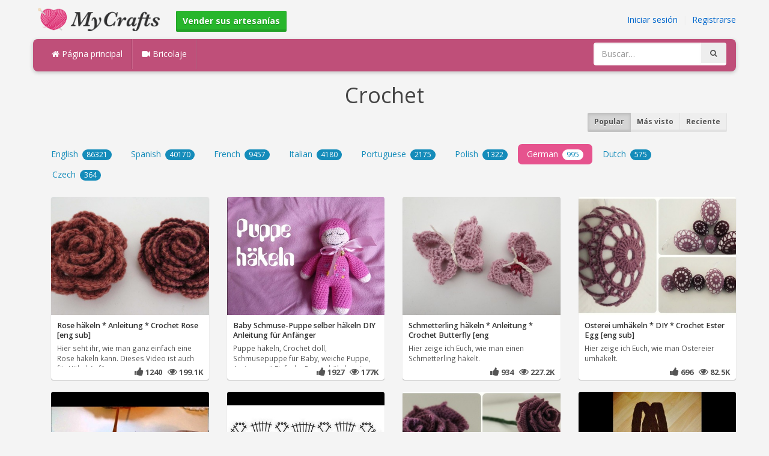

--- FILE ---
content_type: text/html; charset=utf-8
request_url: https://mycrafts.es/-crochet/de
body_size: 5449
content:
<!DOCTYPE html><html lang="en"><head><meta http-equiv="Content-Type" content="text/html; charset=utf-8" /><meta http-equiv="X-UA-Compatible" content="IE=edge"><meta name="viewport" content="width=device-width, initial-scale=1, maximum-scale=1, user-scalable=no"><title>Crochet, Rose häkeln * Anleitung * Crochet Rose [eng sub], Baby Schmuse-Puppe selber häkeln DIY</title><meta name="description" content="Crochet, Rose häkeln * Anleitung * Crochet Rose [eng sub], Baby Schmuse-Puppe selber häkeln DIY Anleitung für Anfänger, Schmetterling häkeln * Anleitung * Crochet Butterfly [eng sub], Osterei umhäkeln * DIY * Crochet Ester Egg [eng sub]" /><meta name="keywords" content="Crochet,Rose,häkeln,*,Anleitung,*,Crochet,Rose,[eng,sub],Baby,Schmuse-Puppe,selber,häkeln,DIY,Anleitung,für,Anfänger,Schmetterling,häkeln,*,Anleitung,*,Crochet,Butterfly,[eng,sub],Osterei,umhäkeln,*,DIY,*,Crochet,Ester,Egg,[eng,sub],Schneeflocke,hä" /><meta name="robots" content="index, follow">        <meta name="google-site-verification" content="ZTdTfuEhvncB-ETaqpF83zfw5Evn3OF2gruCHsWZnOA" /><link href="https://mycrafts.es/mob.png" rel="apple-touch-icon-precomposed" /><link href="https://mycrafts.es/favicon.ico" rel="icon" /><link href="https://mycrafts.es/icon.png" sizes="192x192" rel="icon" /><link rel="apple-touch-icon" href="https://mycrafts.es/icon.png"><link rel="apple-touch-icon" sizes="76x76" href="https://mycrafts.es/76x76.png"><link rel="apple-touch-icon" sizes="120x120" href="https://mycrafts.es/120x120.png"><link rel="apple-touch-icon" sizes="152x152" href="https://mycrafts.es/152x152.png"><link rel="dns-prefetch" href="https://fonts.googleapis.com"><link rel="dns-prefetch" href="https://maxcdn.bootstrapcdn.com"><link rel="dns-prefetch" href="https://cdn.mycrafts.es/cores/87/tpl/web">		<link rel="stylesheet" type="text/css" href="https://cdn.mycrafts.es/cores/87/tpl/web/css/bootstrap2.css"><link rel="stylesheet" type="text/css" href="https://cdn.mycrafts.es/cores/87/tpl/web/css_min/default.min.css">		        <meta name="generator" content="WordPress"><meta property="og:locale" content="es-ES"><meta property="og:type" content="article"><meta property="og:title" content="Crochet - 11. Tuch häkeln. Muster. Cloth Scarf"><meta property="og:description" content="Crochet - Häkel- und Strickanleitungen sind bei ... ... erhältlich."><meta property="og:url" content="https://mycrafts.es/-crochet/de"><meta property="og:site_name" content="MyCrafts.es"><meta property="og:updated_time" content="2017-05-06T12:07:01+00:00"><meta property="og:image" content="https://cdn.diycrafts.de/i/1/7/77/11-tuch-hakeln-muster-cloth-iFkv-o.jpg"><meta property="article:publisher" content="Häkeln Stricken Basteln"><meta property="article:author" content="Häkeln Stricken Basteln"><meta property="article:section" content="Crochet"><meta property="article:published_time" content="2017-05-04T20:48:09+00:00"><meta property="article:modified_time" content="2017-05-06T12:07:01+00:00"><meta property="article:tag" content="Crochet"><meta name="twitter:card" content="summary_large_image"><meta name="twitter:description" content="Crochet - Häkel- und Strickanleitungen sind bei ... ... erhältlich."><meta name="twitter:title" content="Crochet - 11. Tuch häkeln. Muster. Cloth Scarf"><meta name="twitter:site" content="@MyCraftscom"><meta name="twitter:image" content="https://cdn.diycrafts.de/i/1/7/77/11-tuch-hakeln-muster-cloth-iFkv-o.jpg"><meta name="twitter:creator" content="@MyCraftscom"></head><body role="document" >    
	<script>
		var config = {
			api_url: "https://admin.mycrafts.es"
		};
	</script>
	<div class="header"><div class="container"><div class="row"><div class="col-md-6 col-sm-12 col-xs-12 header_left"><a href="https://mycrafts.es" title="MyCrafts.es" class="shop_logo"><img src="https://cdn.mycrafts.es/cores/87/tpl/market/img/mycrafts.png" height="44" alt="MyCrafts.es" title="MyCrafts.es" /></a><a style="margin-left:20px;margin-top:5px" class="btn btn-success btn-sm" href="https://mycrafts.es/sell"><b><i class="icon-shopping-cart" aria-hidden="true"></i> Vender sus artesanías</b></a></div><div class="col-md-6 col-sm-12 col-xs-12 header_right"><a href="https://admin.mycrafts.es/login" class="js_registration mc_link" data-type="login">Iniciar sesión</a>&nbsp; | &nbsp;<a href="https://admin.mycrafts.es/create" class="js_registration mc_link" data-type="register">Registrarse</a></div></div></div></div><div class="container"><!-- Static navbar --><div class="row"><nav class="navbar mc_topmenu mc_btn_shadow hidden-xs"><div class="navbar-header"><button type="button" class="navbar-toggle collapsed" data-toggle="collapse" data-target="#navbar" aria-expanded="false" aria-controls="navbar"><span class="sr-only">Toggle navigation</span><span class="icon-bar"></span><span class="icon-bar"></span><span class="icon-bar"></span></button>          </div><div id="navbar" class="navbar-collapse collapse"><ul class="nav navbar-nav">              <li class="active"><a href="https://mycrafts.es" style="border-left:none;"><i class="fa fa-home"></i> Página principal</a></li><li><a href="https://mycrafts.es/diy"><i class="fa fa-video-camera"></i> Bricolaje</a></li><li style="border-left:1px solid #c76489;padding-bottom:15px;padding-top:15px;">&nbsp;</li></ul><ul class="nav navbar-nav navbar-right"><li><form class="navbar-form" role="search" action="https://mycrafts.es"><input type="hidden" value="1" name="search"><div class="input-group"><input type="text" class="form-control" placeholder="Buscar…" name="q" value=""><div class="input-group-btn"><button class="btn btn-default" type="submit"><i class="fa fa-search"></i></button></div></div></form></li></ul></div><!--/.nav-collapse --><!--/.container-fluid --></nav></div></div> <!-- /container --><div class="container"><center><h1 style="padding:0px;margin:0px;color:#444444;">Crochet</h1></center><div class="row"><div class="col-md-6" style="padding-top:10px;"></div><div class="col-md-6" style="text-align:right;padding-top:10px;">			<div class="btn-group btn-group-sm" role="group" aria-label="Small button group"><a href="https://mycrafts.es/-crochet/de" class="btn btn-default active">Popular</a><a class="btn btn-default" href="https://mycrafts.es/-crochet/popular/de">Más visto</a><a class="btn btn-default" href="https://mycrafts.es/-crochet/recent/de">Reciente</a></div></div><div class="col-md-12"><ul class="nav nav-pills grey lang_results" role="tablist"><li role="presentation" ><a href="https://mycrafts.es/-crochet/en">English <span class="badge">86321</span></a></li><li role="presentation" ><a href="https://mycrafts.es/-crochet/es">Spanish <span class="badge">40170</span></a></li><li role="presentation" ><a href="https://mycrafts.es/-crochet/fr">French <span class="badge">9457</span></a></li><li role="presentation" ><a href="https://mycrafts.es/-crochet/it">Italian <span class="badge">4180</span></a></li><li role="presentation" ><a href="https://mycrafts.es/-crochet/pt">Portuguese <span class="badge">2175</span></a></li><li role="presentation" ><a href="https://mycrafts.es/-crochet/pl">Polish <span class="badge">1322</span></a></li><li role="presentation" class="active"><a href="https://mycrafts.es/-crochet/de">German <span class="badge">995</span></a></li><li role="presentation" ><a href="https://mycrafts.es/-crochet/nl">Dutch <span class="badge">575</span></a></li><li role="presentation" ><a href="https://mycrafts.es/-crochet/cs">Czech <span class="badge">364</span></a></li></ul></div></div><br /><div class="container"><div class="row">			<div class="col-lg-3 col-md-3 col-sm-4 col-xs-12"><div class="thumbnail"><div class="caption"><a href="https://diycrafts.de/diy/rose-hakeln-anleitung-crochet-rose-eng-sub/" title="Rose häkeln * Anleitung * Crochet Rose [eng sub]"><img src="https://cdn.diycrafts.de/i/1/2/53/rose-hakeln-anleitung-bXt5-m.jpg" alt="Rose häkeln * Anleitung * Crochet Rose [eng sub]" /><h3>Rose häkeln * Anleitung * Crochet Rose [eng sub]</h3></a><p>Hier seht ihr, wie man ganz einfach eine Rose häkeln kann. Dieses Video ist auch für Häkel-Anfänger</p></div><div class="ratings" style="text-align: right; padding-bottom: 4px;"><i class="fa fa-thumbs-up"></i> 1240 &nbsp; <i class="fa fa-eye"></i> 199.1K</div></div></div>			<div class="col-lg-3 col-md-3 col-sm-4 col-xs-12"><div class="thumbnail"><div class="caption"><a href="https://diycrafts.de/diy/baby-schmuse-puppe-selber-hakeln-diy-anleitung-fur-anfanger/" title="Baby Schmuse-Puppe selber häkeln DIY Anleitung für Anfänger"><img src="https://cdn.diycrafts.de/i/1/6/81/baby-schmuse-puppe-selber-hakeln-h1vo-m.jpg" alt="Baby Schmuse-Puppe selber häkeln DIY Anleitung für Anfänger" /><h3>Baby Schmuse-Puppe selber häkeln DIY Anleitung für Anfänger</h3></a><p>Puppe häkeln, Crochet doll, Schmusepuppe für Baby, weiche Puppe, Amigurumi!
Einfache Puppe häkeln mit</p></div><div class="ratings" style="text-align: right; padding-bottom: 4px;"><i class="fa fa-thumbs-up"></i> 1927 &nbsp; <i class="fa fa-eye"></i> 177K</div></div></div>			<div class="col-lg-3 col-md-3 col-sm-4 col-xs-12"><div class="thumbnail"><div class="caption"><a href="https://diycrafts.de/diy/schmetterling-hakeln-anleitung-crochet-butterfly-eng-sub/" title="Schmetterling häkeln * Anleitung * Crochet Butterfly [eng sub]"><img src="https://cdn.diycrafts.de/i/1/2/52/schmetterling-hakeln-anleitung-bXji-m.jpg" alt="Schmetterling häkeln * Anleitung * Crochet Butterfly [eng sub]" /><h3>Schmetterling häkeln * Anleitung * Crochet Butterfly [eng</h3></a><p>Hier zeige ich Euch, wie man einen Schmetterling häkelt.</p></div><div class="ratings" style="text-align: right; padding-bottom: 4px;"><i class="fa fa-thumbs-up"></i> 934 &nbsp; <i class="fa fa-eye"></i> 227.2K</div></div></div>			<div class="col-lg-3 col-md-3 col-sm-4 col-xs-12"><div class="thumbnail"><div class="caption"><a href="https://diycrafts.de/diy/osterei-umhakeln-diy-crochet-ester-egg-eng-sub/" title="Osterei umhäkeln * DIY * Crochet Ester Egg [eng sub]"><img src="https://cdn.diycrafts.de/i/1/5/38/osterei-umhakeln-diy-crochet-fBjf-m.jpg" alt="Osterei umhäkeln * DIY * Crochet Ester Egg [eng sub]" /><h3>Osterei umhäkeln * DIY * Crochet Ester Egg [eng sub]</h3></a><p>Hier zeige ich Euch, wie man Ostereier umhäkelt.</p></div><div class="ratings" style="text-align: right; padding-bottom: 4px;"><i class="fa fa-thumbs-up"></i> 696 &nbsp; <i class="fa fa-eye"></i> 82.5K</div></div></div>			<div class="col-lg-3 col-md-3 col-sm-4 col-xs-12"><div class="thumbnail"><div class="caption"><a href="https://diycrafts.de/diy/schneeflocke-hakeln-eisblume-eiskristall-baumschmuck-baumanhanger-stern-crochet-anfanger/" title="Schneeflocke häkeln - Eisblume - Eiskristall - Baumschmuck - Baumanhänger Stern - crochet - Anfänger"><img src="https://cdn.diycrafts.de/i/1/4/49/schneeflocke-hakeln-eisblume-e3bL-m.jpg" alt="Schneeflocke häkeln - Eisblume - Eiskristall - Baumschmuck - Baumanhänger Stern - crochet - Anfänger" /><h3>Schneeflocke häkeln - Eisblume - Eiskristall - Baumschmuck -</h3></a><p>Hier zeige ich euch, wie ihr ganz einfach eine Schneeflocke häkeln könnt. Toll als</p></div><div class="ratings" style="text-align: right; padding-bottom: 4px;"><i class="fa fa-thumbs-up"></i> 1404 &nbsp; <i class="fa fa-eye"></i> 149.9K</div></div></div>			<div class="col-lg-3 col-md-3 col-sm-4 col-xs-12"><div class="thumbnail"><div class="caption"><a href="https://diycrafts.de/diy/11-tuch-hakeln-muster-cloth-scarf/" title="11. Tuch häkeln. Muster. Cloth Scarf"><img src="https://cdn.diycrafts.de/i/1/7/77/11-tuch-hakeln-muster-cloth-iFkv-m.jpg" alt="11. Tuch häkeln. Muster. Cloth Scarf" /><h3>11. Tuch häkeln. Muster. Cloth Scarf</h3></a><p>Häkel- und Strickanleitungen sind bei &nbsp;...&nbsp;
&nbsp;...&nbsp;
erhältlich.</p></div><div class="ratings" style="text-align: right; padding-bottom: 4px;"><i class="fa fa-thumbs-up"></i> 78 &nbsp; <i class="fa fa-eye"></i> 4.4K</div></div></div>			<div class="col-lg-3 col-md-3 col-sm-4 col-xs-12"><div class="thumbnail"><div class="caption"><a href="https://diycrafts.de/diy/hakelrose-diy-crochet-rose-eng-sub/" title="Häkelrose * DIY * Crochet Rose [eng sub]"><img src="https://cdn.diycrafts.de/i/1/7/33/hakelrose-diy-crochet-rose-igeV-m.jpg" alt="Häkelrose * DIY * Crochet Rose [eng sub]" /><h3>Häkelrose * DIY * Crochet Rose [eng sub]</h3></a><p>Hier seht ihr, wie man eine Rose häkeln kann.</p></div><div class="ratings" style="text-align: right; padding-bottom: 4px;"><i class="fa fa-thumbs-up"></i> 2441 &nbsp; <i class="fa fa-eye"></i> 179.8K</div></div></div>			<div class="col-lg-3 col-md-3 col-sm-4 col-xs-12"><div class="thumbnail"><div class="caption"><a href="https://diycrafts.de/diy/babyhose-tragerhose-latzhose-hose-hakeln-crochet-trousers/" title="Babyhose - Trägerhose -. Latzhose - Hose  häkeln - crochet trousers"><img src="https://cdn.diycrafts.de/i/1/5/21/babyhose-tragerhose-fx3N-m.jpg" alt="Babyhose - Trägerhose -. Latzhose - Hose  häkeln - crochet trousers" /><h3>Babyhose - Trägerhose -. Latzhose - Hose  häkeln - crochet</h3></a><p>Hier zeige ich euch, wie ihr ganz einfach eine süße Trägerhose für Babys anfertigen könnt. Ich häkel</p></div><div class="ratings" style="text-align: right; padding-bottom: 4px;"><i class="fa fa-thumbs-up"></i> 544 &nbsp; <i class="fa fa-eye"></i> 60.1K</div></div></div>			<div class="col-lg-3 col-md-3 col-sm-4 col-xs-12"><div class="thumbnail"><div class="caption"><a href="https://diycrafts.de/diy/lampenschirme-fur-weinglaser-crochet-hakeln/" title="Lampenschirme für Weingläser CROCHET HÄKELN"><img src="https://cdn.diycrafts.de/i/1/5/29/lampenschirme-fur-weinglaser-f4Q5-m.jpg" alt="Lampenschirme für Weingläser CROCHET HÄKELN" /><h3>Lampenschirme für Weingläser CROCHET HÄKELN</h3></a><p>Ihr kennt bestimmt diese kleinen aus Stoff, Papier bzw. Servietten gebastelten Lampenschirme für</p></div><div class="ratings" style="text-align: right; padding-bottom: 4px;"><i class="fa fa-thumbs-up"></i> 15 &nbsp; <i class="fa fa-eye"></i> 8.2K</div></div></div>			<div class="col-lg-3 col-md-3 col-sm-4 col-xs-12"><div class="thumbnail"><div class="caption"><a href="https://diycrafts.de/diy/hakeln-nadelkissen-klassisch-crochet-pin-cushion-classic/" title="Häkeln: Nadelkissen klassisch - Crochet: Pin cushion classic"><img src="https://cdn.diycrafts.de/i/1/4/55/hakeln-nadelkissen-klassisch-e7JK-m.jpg" alt="Häkeln: Nadelkissen klassisch - Crochet: Pin cushion classic" /><h3>Häkeln: Nadelkissen klassisch - Crochet: Pin cushion classic</h3></a><p>Heute häkeln wir ein ganz klassisches Nadelkissen - besorgt euch schon mal 100 %iges Baumwollgarn in</p></div><div class="ratings" style="text-align: right; padding-bottom: 4px;"><i class="fa fa-thumbs-up"></i> 740 &nbsp; <i class="fa fa-eye"></i> 51.5K</div></div></div>			<div class="col-lg-3 col-md-3 col-sm-4 col-xs-12"><div class="thumbnail"><div class="caption"><a href="https://diycrafts.de/diy/elefant-aufnaher-hakeln-fur-linkshander/" title="Elefant Aufnäher häkeln für Linkshänder"><img src="https://cdn.diycrafts.de/i/1/2/78/elefant-aufnaher-hakeln-fur-crgX-m.jpg" alt="Elefant Aufnäher häkeln für Linkshänder" /><h3>Elefant Aufnäher häkeln für Linkshänder</h3></a><p>Help us caption and translate this video on &nbsp;...&nbsp;: &nbsp;...&nbsp;

Mehr Anleitungen:</p></div><div class="ratings" style="text-align: right; padding-bottom: 4px;"><i class="fa fa-thumbs-up"></i> 16 &nbsp; <i class="fa fa-eye"></i> 3.8K</div></div></div>			<div class="col-lg-3 col-md-3 col-sm-4 col-xs-12"><div class="thumbnail"><div class="caption"><a href="https://diycrafts.de/diy/mutze-hakeln-rosenstabchen-hakeln-halbe-stabchen-im-zickzack-muster-deutschland-mutze-hakeln/" title="Mütze häkeln - Rosenstäbchen häkeln - halbe Stäbchen im Zickzack Muster - Deutschland Mütze häkeln"><img src="https://cdn.diycrafts.de/i/1/5/39/mutze-hakeln-rosenstabchen-fCyN-m.jpg" alt="Mütze häkeln - Rosenstäbchen häkeln - halbe Stäbchen im Zickzack Muster - Deutschland Mütze häkeln" /><h3>Mütze häkeln - Rosenstäbchen häkeln - halbe Stäbchen im</h3></a><p>Mehr INFO: ↓ ↓ ↓ ↓ ↓ ↓ ↓ ↓ ↓ ↓ ↓ ↓ ↓ ↓ ↓ ↓ ↓ ↓ ↓ ↓ ↓ ↓ ↓ ↓ ↓ ↓ ↓ ↓ ↓ ↓ ↓ ↓ ↓

(crochet with Herringbone</p></div><div class="ratings" style="text-align: right; padding-bottom: 4px;"><i class="fa fa-thumbs-up"></i> 397 &nbsp; <i class="fa fa-eye"></i> 53.6K</div></div></div>			<div class="col-lg-3 col-md-3 col-sm-4 col-xs-12"><div class="thumbnail"><div class="caption"><a href="https://diycrafts.de/diy/steine-umhakeln-diy-crochet-stones-eng-sub/" title="Steine umhäkeln * DIY * Crochet Stones [eng sub]"><img src="https://cdn.diycrafts.de/i/1/6/26/steine-umhakeln-diy-crochet-gJB5-m.jpg" alt="Steine umhäkeln * DIY * Crochet Stones [eng sub]" /><h3>Steine umhäkeln * DIY * Crochet Stones [eng sub]</h3></a><p>Hier zeige ich euch, wie man Steine umhäkeln kann.</p></div><div class="ratings" style="text-align: right; padding-bottom: 4px;"><i class="fa fa-thumbs-up"></i> 444 &nbsp; <i class="fa fa-eye"></i> 25.2K</div></div></div>			<div class="col-lg-3 col-md-3 col-sm-4 col-xs-12"><div class="thumbnail"><div class="caption"><a href="https://diycrafts.de/diy/eierwarmer-hakeln-diy-crochet-egg-cozy-eng-sub/" title="Eierwärmer häkeln * DIY * Crochet Egg Cozy [eng sub]"><img src="https://cdn.diycrafts.de/i/1/6/42/eierwarmer-hakeln-diy-gWBU-m.jpg" alt="Eierwärmer häkeln * DIY * Crochet Egg Cozy [eng sub]" /><h3>Eierwärmer häkeln * DIY * Crochet Egg Cozy [eng sub]</h3></a><p>In diesem Video zeige ich Euch, wie man süße Mützchen häkeln kann, die gekochte Eier warm halten.</p></div><div class="ratings" style="text-align: right; padding-bottom: 4px;"><i class="fa fa-thumbs-up"></i> 551 &nbsp; <i class="fa fa-eye"></i> 48.8K</div></div></div>			<div class="col-lg-3 col-md-3 col-sm-4 col-xs-12"><div class="thumbnail"><div class="caption"><a href="https://diycrafts.de/diy/baby-mutze-hakeln-m-ajourmuster-filethakeln-baby-hat-crochet-tutorial-handarbeit/" title="Baby Mütze Häkeln m. Ajourmuster*Filethäkeln Baby hat crochet*Tutorial Handarbeit"><img src="https://cdn.diycrafts.de/i/1/5/64/baby-mutze-hakeln-m-fWGB-m.jpg" alt="Baby Mütze Häkeln m. Ajourmuster*Filethäkeln Baby hat crochet*Tutorial Handarbeit" /><h3>Baby Mütze Häkeln m. Ajourmuster*Filethäkeln Baby hat</h3></a><p></p></div><div class="ratings" style="text-align: right; padding-bottom: 4px;"><i class="fa fa-thumbs-up"></i> 312 &nbsp; <i class="fa fa-eye"></i> 75.5K</div></div></div>			<div class="col-lg-3 col-md-3 col-sm-4 col-xs-12"><div class="thumbnail"><div class="caption"><a href="https://diycrafts.de/diy/pferdemutze-hakeln-mutze-tiermutze-pferd-pony-beanie-crochet/" title="Pferdemütze häkeln - Mütze - Tiermütze - Pferd - Pony - Beanie - crochet"><img src="https://cdn.diycrafts.de/i/1/5/21/pferdemutze-hakeln-mutze-fxEd-m.jpg" alt="Pferdemütze häkeln - Mütze - Tiermütze - Pferd - Pony - Beanie - crochet" /><h3>Pferdemütze häkeln - Mütze - Tiermütze - Pferd - Pony -</h3></a><p>Hier zeige ich euch, wie ihr ganz einfach eine tolle Pferdemütze für Kinder von 2-6 Jahren und einem</p></div><div class="ratings" style="text-align: right; padding-bottom: 4px;"><i class="fa fa-thumbs-up"></i> 139 &nbsp; <i class="fa fa-eye"></i> 12.9K</div></div></div>			<div class="col-lg-3 col-md-3 col-sm-4 col-xs-12"><div class="thumbnail"><div class="caption"><a href="https://diycrafts.de/diy/fensterschmuck-weihnachtsstern-stern-hakeln-crochet-star-christmas/" title="Fensterschmuck Weihnachtsstern - Stern - häkeln - crochet Star - Christmas"><img src="https://cdn.diycrafts.de/i/1/4/66/fensterschmuck-weihnachtsstern-eGon-m.jpg" alt="Fensterschmuck Weihnachtsstern - Stern - häkeln - crochet Star - Christmas" /><h3>Fensterschmuck Weihnachtsstern - Stern - häkeln - crochet</h3></a><p>Hier zeige ich euch, wie ihr ganz einfach einen tollen Weihnachtsstern häkeln könnt. In diesem Video</p></div><div class="ratings" style="text-align: right; padding-bottom: 4px;"><i class="fa fa-thumbs-up"></i> 258 &nbsp; <i class="fa fa-eye"></i> 24.8K</div></div></div>			<div class="col-lg-3 col-md-3 col-sm-4 col-xs-12"><div class="thumbnail"><div class="caption"><a href="https://diycrafts.de/diy/baby-mutze-hakeln-m-muscheln-muster-baby-hat-crochet-tutorial-handarbeit/" title="Baby Mütze Häkeln m. Muscheln muster Baby hat crochet*Tutorial Handarbeit"><img src="https://cdn.diycrafts.de/i/1/2/49/baby-mutze-hakeln-m-muscheln-bU7L-m.jpg" alt="Baby Mütze Häkeln m. Muscheln muster Baby hat crochet*Tutorial Handarbeit" /><h3>Baby Mütze Häkeln m. Muscheln muster Baby hat</h3></a><p>First make a magic ring,
1Rd,make 3 chains and then crochet 23 double crochet in the magic ring (chain</p></div><div class="ratings" style="text-align: right; padding-bottom: 4px;"><i class="fa fa-thumbs-up"></i> 1586 &nbsp; <i class="fa fa-eye"></i> 293.8K</div></div></div>			<div class="col-lg-3 col-md-3 col-sm-4 col-xs-12"><div class="thumbnail"><div class="caption"><a href="https://diycrafts.de/diy/verruckte-kegel-hakeln-crochet-kegeln-bowling-pins-pin-alle-neune/" title="Verrückte Kegel häkeln - crochet - kegeln - Bowling Pins - Pin - alle Neune"><img src="https://cdn.diycrafts.de/i/1/5/14/verruckte-kegel-hakeln-fsXi-m.jpg" alt="Verrückte Kegel häkeln - crochet - kegeln - Bowling Pins - Pin - alle Neune" /><h3>Verrückte Kegel häkeln - crochet - kegeln - Bowling Pins -</h3></a><p>Ich liebe es, ausgefallene Sachen zu häkeln, also hier wieder einmal etwas für euch. Alles frei von mir</p></div><div class="ratings" style="text-align: right; padding-bottom: 4px;"><i class="fa fa-thumbs-up"></i> 71 &nbsp; <i class="fa fa-eye"></i> 4.8K</div></div></div>			<div class="col-lg-3 col-md-3 col-sm-4 col-xs-12"><div class="thumbnail"><div class="caption"><a href="https://diycrafts.de/diy/babyboots-hakeln-babyschuhe-crochet-boots-schuhe-baby-babysocke/" title="Babyboots häkeln - Babyschuhe - crochet - Boots - Schuhe - Baby - Babysocke"><img src="https://cdn.diycrafts.de/i/1/5/14/babyboots-hakeln-babyschuhe-fsQe-m.jpg" alt="Babyboots häkeln - Babyschuhe - crochet - Boots - Schuhe - Baby - Babysocke" /><h3>Babyboots häkeln - Babyschuhe - crochet - Boots - Schuhe -</h3></a><p>Hier zeige ich euch , wie ich ein paar Babyboots häkel. Die Sohlenlänge ist bei der von mir genommenen</p></div><div class="ratings" style="text-align: right; padding-bottom: 4px;"><i class="fa fa-thumbs-up"></i> 709 &nbsp; <i class="fa fa-eye"></i> 110.2K</div></div></div>			<div class="col-lg-3 col-md-3 col-sm-4 col-xs-12"><div class="thumbnail"><div class="caption"><a href="https://diycrafts.de/diy/eulenmutze-hakeln-mutze-kindermutze-tiermutze-uhu-eule-crochet/" title="Eulenmütze häkeln - Mütze - Kindermütze - Tiermütze - Uhu - Eule - crochet"><img src="https://cdn.diycrafts.de/i/1/5/14/eulenmutze-hakeln-mutze-fsVe-m.jpg" alt="Eulenmütze häkeln - Mütze - Kindermütze - Tiermütze - Uhu - Eule - crochet" /><h3>Eulenmütze häkeln - Mütze - Kindermütze - Tiermütze - Uhu -</h3></a><p>Hier zeige ich euch, wie ihr ganz einfach eine süße Eulenmütze anertigen könnt. Ich häkel ich mit NS</p></div><div class="ratings" style="text-align: right; padding-bottom: 4px;"><i class="fa fa-thumbs-up"></i> 566 &nbsp; <i class="fa fa-eye"></i> 76.7K</div></div></div>			<div class="col-lg-3 col-md-3 col-sm-4 col-xs-12"><div class="thumbnail"><div class="caption"><a href="https://diycrafts.de/diy/gehakelter-teelichthalter-diy-crochet-candle-holder-eng-sub/" title="Gehäkelter Teelichthalter * DIY *  Crochet Candle Holder [eng sub]"><img src="https://cdn.diycrafts.de/i/1/6/17/gehakelter-teelichthalter-diy-gChJ-m.jpg" alt="Gehäkelter Teelichthalter * DIY *  Crochet Candle Holder [eng sub]" /><h3>Gehäkelter Teelichthalter * DIY *  Crochet Candle Holder</h3></a><p>Hier seht ihr, wie man einen Teelichthalter häkeln kann.</p></div><div class="ratings" style="text-align: right; padding-bottom: 4px;"><i class="fa fa-thumbs-up"></i> 286 &nbsp; <i class="fa fa-eye"></i> 20.1K</div></div></div>			<div class="col-lg-3 col-md-3 col-sm-4 col-xs-12"><div class="thumbnail"><div class="caption"><a href="https://diycrafts.de/diy/babydecke-sofadecke-hakeln-knubbeln-muster/" title="Babydecke Sofadecke häkeln Knubbeln-Muster"><img src="https://cdn.diycrafts.de/i/1/2/79/babydecke-sofadecke-hakeln-cshB-m.jpg" alt="Babydecke Sofadecke häkeln Knubbeln-Muster" /><h3>Babydecke Sofadecke häkeln Knubbeln-Muster</h3></a><p>Mehr Anleitungen: &nbsp;...&nbsp;
Mit einem Abo verpasst du kein Video!

Facebook: &nbsp;...&nbsp;</p></div><div class="ratings" style="text-align: right; padding-bottom: 4px;"><i class="fa fa-thumbs-up"></i> 1304 &nbsp; <i class="fa fa-eye"></i> 348.9K</div></div></div>			<div class="col-lg-3 col-md-3 col-sm-4 col-xs-12"><div class="thumbnail"><div class="caption"><a href="https://diycrafts.de/diy/maulwurfmutze-hakeln-tiermutze-mutze-maulwurf-crochet-beanie-ohrenklappen/" title="Maulwurfmütze häkeln - Tiermütze - Mütze - Maulwurf - crochet Beanie - Ohrenklappen"><img src="https://cdn.diycrafts.de/i/1/5/14/maulwurfmutze-hakeln-fsYa-m.jpg" alt="Maulwurfmütze häkeln - Tiermütze - Mütze - Maulwurf - crochet Beanie - Ohrenklappen" /><h3>Maulwurfmütze häkeln - Tiermütze - Mütze - Maulwurf -</h3></a><p>Hier zeige ich euch, wie ihr ganz einfach eine süße Maulwurfmütze für Kinder von 2-6 Jahren und einem</p></div><div class="ratings" style="text-align: right; padding-bottom: 4px;"><i class="fa fa-thumbs-up"></i> 192 &nbsp; <i class="fa fa-eye"></i> 20.4K</div></div></div></div><div class="c"></div><div id="pages">Página:<span class="btn btn-default active">1</span><a class="btn btn-default" href="https://mycrafts.es/-crochet/2/de">2</a><a class="btn btn-default" href="https://mycrafts.es/-crochet/3/de">3</a><a class="btn btn-default" href="https://mycrafts.es/-crochet/4/de">4</a><a class="btn btn-default" href="https://mycrafts.es/-crochet/5/de">5</a><a class="btn btn-default" href="https://mycrafts.es/-crochet/6/de">6</a><a class="btn btn-default" href="https://mycrafts.es/-crochet/7/de">7</a><a class="btn btn-default" href="https://mycrafts.es/-crochet/8/de">8</a><a class="btn btn-default" href="https://mycrafts.es/-crochet/9/de">9</a><a class="btn btn-default" href="https://mycrafts.es/-crochet/10/de">10</a><a class="btn btn-default" href="https://mycrafts.es/-crochet/11/de">11</a><a class="btn btn-default" href="https://mycrafts.es/-crochet/2/de">Siguiente &raquo;</a></div></div><div class="container footer"><div class="row"><div class="col-sm-8" style="text-align:left;"> MyCrafts.es v2.1 - All images & DIY © their respective owners - <a href="https://mycrafts.es/legal/privacy">Privacy</a> - <a href="https://mycrafts.es/legal/terms">Terms of Use</a> - <a href="https://admin.mycrafts.es/contact" style="font-weight:bold;">Contactar con el soporte</a><br /></div></div><script id="js_tpl_modal" type="text/html"><div class="js_popup_header"><div class="popup_swipe_down"><div class="swipe_down_over"></div></div><div class="md_popup_header js_header_btn"></div></div><!--by default display is flex, but we can add class "display_block"--><div class="js_md_popup_body md_popup_body display_block"><%=content%></div><div class="md_popup_buttons js_footer_btn"></div></script>	<script type="text/javascript" src="https://cdn.mycrafts.es/cores/87/tpl/web/js/jquery-1.11.3.min.js"></script><script type="text/javascript" src="https://cdn.mycrafts.es/cores/87/tpl/web/js/bootstrap.min.js"></script><script type="text/javascript" src="https://cdn.mycrafts.es/cores/87/tpl/web/js_min/default.min.js"></script><link rel="stylesheet" href="https://maxcdn.bootstrapcdn.com/font-awesome/4.5.0/css/font-awesome.min.css"><script defer src="https://static.cloudflareinsights.com/beacon.min.js/vcd15cbe7772f49c399c6a5babf22c1241717689176015" integrity="sha512-ZpsOmlRQV6y907TI0dKBHq9Md29nnaEIPlkf84rnaERnq6zvWvPUqr2ft8M1aS28oN72PdrCzSjY4U6VaAw1EQ==" data-cf-beacon='{"version":"2024.11.0","token":"875d6996fa0f46c9ac561903b59f4eb5","r":1,"server_timing":{"name":{"cfCacheStatus":true,"cfEdge":true,"cfExtPri":true,"cfL4":true,"cfOrigin":true,"cfSpeedBrain":true},"location_startswith":null}}' crossorigin="anonymous"></script>
</body></html>